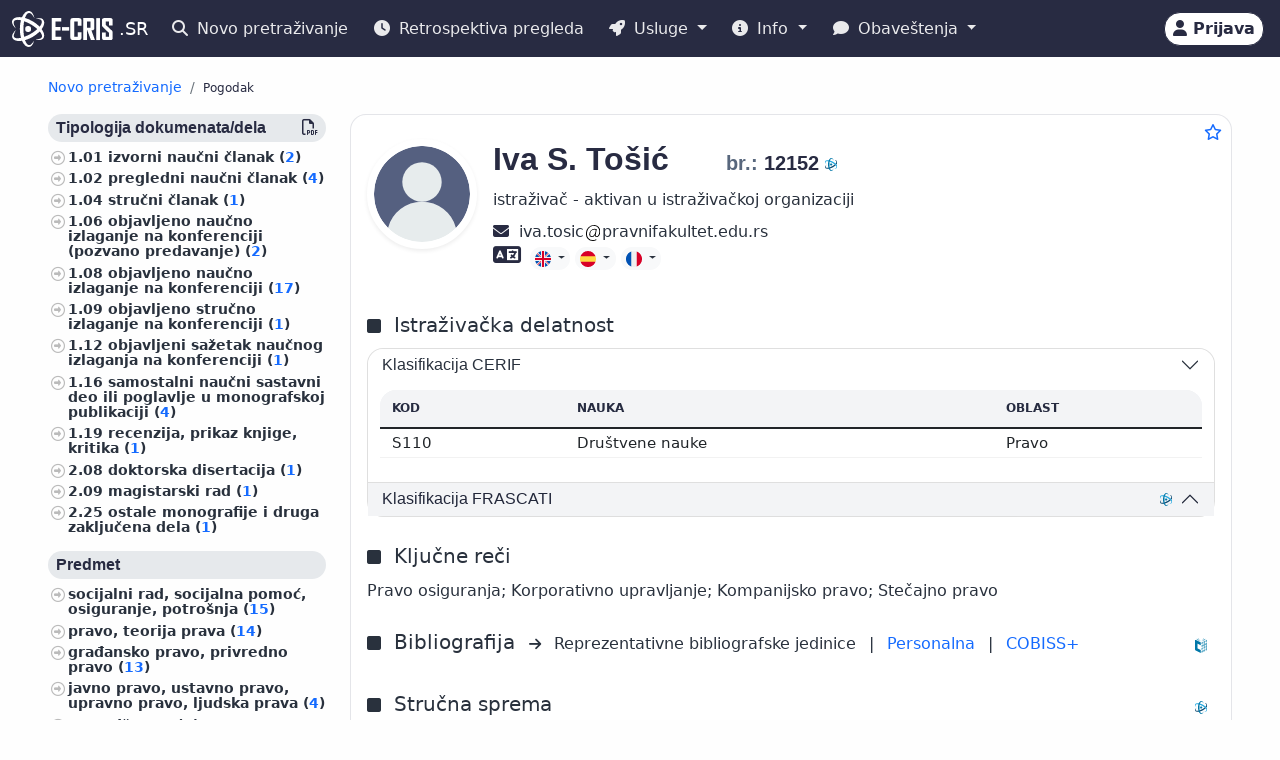

--- FILE ---
content_type: text/html;charset=UTF-8
request_url: https://cris.cobiss.net/ecris/sr/sr_latn/researcher/12243
body_size: 13342
content:




<!DOCTYPE html>
<html lang="sr_latn" class="h-100 scroll-auto">
<head>
  <meta charset="UTF-8"/>
  <meta name="viewport" content="width=device-width, initial-scale=1, shrink-to-fit=no"/>

  <!-- redirect for browsers without JS -->
  
  <noscript>
    <meta http-equiv="refresh" content="0;url=/ecris/sr/sr_latn/unsupported" />
  </noscript>
  <script nomodule>location='/ecris/sr/sr_latn/unsupported'</script>

  <!-- theme / build info -->
  <meta name="theme-color" content="#282b42" />
  <meta name="apple-mobile-web-app-status-bar-style" content="#282b42" />
  <meta name="ecris" content="5.4-SNAPSHOT 30.01.2026 13:26" />

  <!-- absolute paths for static assets -->
  <base href="https://cris.cobiss.net/ecris/" />

  <!-- page title -->
  <title>
    
      
      
        CRIS
      
    
  </title>

  

<!-- CSS files -->
<!-- Favicon -->
<link rel="shortcut icon" href="assets/img/favicon/favicon.ico" type="image/x-icon" />
<link rel="apple-touch-icon" href="assets/img/favicon/apple-touch-icon.png" />
<link rel="apple-touch-icon" sizes="57x57" href="assets/img/favicon/apple-touch-icon-57x57.png" />
<link rel="apple-touch-icon" sizes="72x72" href="assets/img/favicon/apple-touch-icon-72x72.png" />
<link rel="apple-touch-icon" sizes="76x76" href="assets/img/favicon/apple-touch-icon-76x76.png" />
<link rel="apple-touch-icon" sizes="114x114" href="assets/img/favicon/apple-touch-icon-114x114.png" />
<link rel="apple-touch-icon" sizes="120x120" href="assets/img/favicon/apple-touch-icon-120x120.png" />
<link rel="apple-touch-icon" sizes="144x144" href="assets/img/favicon/apple-touch-icon-144x144.png" />
<link rel="apple-touch-icon" sizes="152x152" href="assets/img/favicon/apple-touch-icon-152x152.png" />
<link rel="apple-touch-icon" sizes="180x180" href="assets/img/favicon/apple-touch-icon-180x180.png" />

<!-- Fontawesome -->
<link rel="stylesheet" href="assets/vendor/fontawesome-free-6.6.0-web/css/all.min.css" />

<!-- Bootstrap CSS -->
<link href="assets/vendor/bootstrap-5.1.3-dist/css/bootstrap.min.css" rel="stylesheet" />

<!-- Color CSS -->
<link type="text/css" href="assets/css/colorDefinitions.css" rel="stylesheet" />
<link type="text/css" href="assets/css/bootstrapOverrideIzum.css" rel="stylesheet" />
<link type="text/css" href="assets/css/cris.css" rel="stylesheet" />

<!-- Chartist -->
<link type="text/css" href="assets/vendor/chartist/chartist.css" rel="stylesheet" />
<link type="text/css" href="assets/vendor/chartist/legend-plugin.css" rel="stylesheet" />
<link type="text/css" href="assets/css/chartistOverRide.css" rel="stylesheet" />

<!-- Responsive Tables -->
<link type="text/css" href="assets/css/responsiveTables.css" rel="stylesheet" />

<!-- JS Global Variables -->
<script src="assets/js/global-variables.js" type="module"></script>

<!-- Bootstrap JS -->
<script src="assets/vendor/bootstrap-5.1.3-dist/js/bootstrap.bundle.min.js" defer="defer"></script>

<!-- Chartist JS -->
<script src="assets/vendor/chartist/chartist.js" defer="defer"></script>

<!-- HTMX -->
<script src="assets/vendor/htmx/htmx.js"
        integrity="sha384-QFjmbokDn2DjBjq+fM+8LUIVrAgqcNW2s0PjAxHETgRn9l4fvX31ZxDxvwQnyMOX"
        crossorigin="anonymous"></script>
  <script type="module"
          src="/ecris/assets/js/bundle-basic.js?5.3">
  </script>

  <!-- extra <head> markup comes from the page that includes this file -->
  
    
    
    
    
    
    
    
    
    
    
  
</head>

<body class="d-flex flex-column h-100">












<div class="d-none" id="globalVariables">
    <ul class="appData">
        <li class="system">sr</li>
        <li class="language">sr_latn</li>
        <li class="version">5.3</li>
        <li class="url">sr/sr_latn</li>
        <li class="publishDate">1.12.2025</li>
        <li class="startAction">details</li>
        <li class="startMode">researcher</li>
        <li class="classificationFormat">cerif</li>
        <li class="tenderUrl">https://cris.cobiss.net/tenders/</li>
        <li class="startQuery"></li>
        <li class="queryMaxLength">5628</li>
        <li class="searchTitle">CRIS</li>

        
            <li class="count">
                <ul>
                    <li data-formated="26,745" class="researcher">26745</li>
                    <li data-formated="3,483" class="project">
                            3483
                    </li>
                    <li data-formated="786" class="projects">786</li>
                    <li data-formated="0" class="programs">0</li>
                    <li data-formated="332" class="organization">332</li>
                    <li data-formated="1,222" class="group">1222</li>
                    <li data-formated="1" class="equipment">1</li>
                </ul>
            </li>

            <ul class="translations">
                <li class="researcher">Istraživači</li>
                <li class="project">Projekti</li>
                <li class="organization">Organizacije</li>
                <li class="group">Odeljenja</li>
                <li class="equipment">Oprema</li>
                <li class="publication">Publikacije</li>
            </ul>

            <span class="urlTokenResponse"></span>
            <span class="serverTime">1769823087</span>
        
    </ul>
</div>

<template id="unexpectedError">
    <div class="alert alert-danger" role="alert">
        <i class="fas fa-exclamation-triangle" aria-hidden="true"></i>
        Došlo je do neočekivane greške.
    </div>
</template>

<template id="tokenTimeoutError">
    <div class="alert alert-warning" role="alert">
        <i class="fas fa-clock" aria-hidden="true"></i>
        Vaša sesija više ne važi. Ako želite da nastavite s radom u autorizovanom načinu rada, prijavite se ponovo.
    </div>
</template>




<!-- Should I show the Sign-in buttons? -->


<header>
    <c-topmeni-init>
        <nav class="navbar navbar-expand-lg navbar-dark navbar-theme-primary fixed-top py-1 py-sm-2"
             aria-label="cris menu">

            <div class="container-fluid">

                <!-- ââââââââââââââââââââââ LOGO ââââââââââââââââââââââ -->
                <a class="navbar-brand" href="sr/sr_latn" aria-label="cris - Home">
                    <img src="assets/img/brand/sr/cris-logo-inverse.svg"
                         style="height:36px" alt="cris logo">
                </a>

                <!-- environment label (only for SI deployments) -->
                
                
                    <span id="navbar-system">.SR</span>
                

                <!-- ââââââââââââââââââââââ MAIN NAVBAR ââââââââââââââââââââââ -->
                <div class="collapse navbar-collapse" id="cris-menu">

                    <ul class="navbar-nav me-auto mb-2 mb-sm-0">

                        <!-- New search -->
                        <li class="nav-item">
                            <c-new-search-link>
                                <a class="nav-link" id="new-search" href="sr/sr_latn">
                                    <i class="fas fa-search me-1" aria-hidden="true"></i>
                                    Novo pretraživanje
                                </a>
                            </c-new-search-link>
                        </li>

                        <!-- History (opens an off-canvas) -->
                        <li class="nav-item">
                            <a class="nav-link" id="history">
                                <i class="fas fa-clock me-1" aria-hidden="true"></i>
                                <c-responsive-class>
                                    Retrospektiva pregleda
                                </c-responsive-class>
                            </a>
                        </li>

                        <!-- â¼ SERVICES ------------------------------------------------- -->
                        <li class="nav-item dropdown">
                            <a class="nav-link dropdown-toggle" href="#"
                               id="sicris-menu-services-dropdown"
                               data-bs-toggle="dropdown" aria-expanded="false">
                                <i class="fas fa-rocket me-1" aria-hidden="true"></i>
                                Usluge
                            </a>

                            <ul class="dropdown-menu" aria-labelledby="sicris-menu-services-dropdown">

                                <!-- habilitation service (only in Slovene) -->
                                

                                <!-- researcher & organisation registrations -->
                                
                                    <li>
                                        <a class="dropdown-item" id="rsr-registration" href="#">
                                                Registracija istraživača
                                        </a>
                                    </li>
                                
                                
                                    <li>
                                        <a class="dropdown-item" id="org-registration" href="#">
                                                Registracija organizacije
                                        </a>
                                    </li>
                                

                                <!-- virtual-group evaluation & TOP lists (Slovene only) -->
                                

                                <!-- Publications search (always visible) -->
                                <li>
                                    <a class="dropdown-item" href="sr/sr_latn/biblio">
                                        Publikacije
                                    </a>
                                </li>

                                <!-- ARIS TopWorks & doc-lists (Slovene only) -->
                                
                            </ul>
                        </li>

                        <!-- â¼ INFO ----------------------------------------------------- -->
                        <li class="nav-item dropdown">
                            <a class="nav-link dropdown-toggle" href="#"
                               id="sicris-menu-info-dropdown" data-bs-toggle="dropdown"
                               aria-expanded="false">
                                <i class="fas fa-info-circle me-1" aria-hidden="true"></i>
                                Info
                            </a>

                            <ul class="dropdown-menu" aria-labelledby="sicris-menu-info-dropdown">
                                <li>
                                    <a class="dropdown-item" href="sr/sr_latn/intro">
                                        Prezentacija
                                    </a>
                                </li>

                                

                                
                            </ul>
                        </li>

                        <!-- â¼ NOTIFICATIONS ------------------------------------------- -->
                        <li class="nav-item dropdown">
                            <a class="nav-link dropdown-toggle" href="#"
                               id="sicris-menu-news-dropdown"
                               data-bs-toggle="dropdown" aria-expanded="false">
                                <i class="fas fa-comment me-1" aria-hidden="true"></i>
                                Obaveštenja
                            </a>

                            <ul class="dropdown-menu" aria-labelledby="sicris-menu-news-dropdown">
                                <li>
                                    <a class="dropdown-item" href="sr/sr_latn/news">
                                        Novosti i obaveštenja
                                    </a>
                                </li>

                                <!-- FAQ (selected languages only) -->
                                
                                    <li>
                                        <a class="dropdown-item" href="sr/sr_latn/faq">
                                                Često postavljena pitanja (FAQ)
                                        </a>
                                    </li>
                                

                                <!-- REST docs (all non-EN) -->
                                
                                    <li>
                                        <a class="dropdown-item" href="sr/sr_latn/rest">
                                                REST API
                                        </a>
                                    </li>
                                

                                <!-- evaluation-chat custom element -->
                                <li><evaluation-chat-news></evaluation-chat-news></li>
                            </ul>
                        </li>
                    </ul>
                </div><!-- /.navbar-collapse -->


                <!-- âââââââââââââââââââ SIGN-IN / AVATAR BLOCK âââââââââââââââââââ -->
                <div class="
                            sign-in-buttons d-flex flex-fill flex-lg-grow-0
                            justify-content-end me-1 order-lg-last">

                    <!-- â¼ avatar dropdown (hidden until user data arrives via JS) -->
                    <div id="signed-in-btn" class="dropdown d-none">
                        <a href="#"
                           class="text-decoration-none dropdown-toggle btn btn-secondary text-dark
                                  animate-up-2 ms-3 p-0 pe-2"
                           id="dropdownUser2" data-bs-toggle="dropdown"
                           title="user avatar" aria-expanded="false">
                            <img src="assets/img/user.svg" alt="user avatar"
                                 width="32" height="32"
                                 class="rounded-circle avatar-js">
                            <span class="d-none d-sm-inline-block d-lg-none d-xl-inline-block ms-1"></span>
                        </a>

                        <ul class="dropdown-menu right text-small shadow"
                            aria-labelledby="dropdownUser2">

                            <!-- profile visit / edit -->
                            <li>
                                <c-details-link>
                                    <a class="dropdown-item visit-js" href="javascript:void(0)">
                                        <i class="fas fa-user me-1" aria-hidden="true"></i>
                                        Pogledaj moj profil
                                    </a>
                                </c-details-link>
                            </li>
                            <li>
                                <a class="dropdown-item edit-js" href="javascript:void(0)">
                                    <i class="fas fa-pencil-alt me-1" aria-hidden="true"></i>
                                    Uredi moj profil
                                </a>
                            </li>

                            <!-- organisation profile visit / edit -->
                            <li>
                                <c-details-link>
                                    <a class="dropdown-item visit-org-js" href="javascript:void(0)">
                                        <i class="fas fa-landmark me-1" aria-hidden="true"></i>
                                        Pregled organizacije
                                    </a>
                                </c-details-link>
                            </li>
                            <li>
                                <a class="dropdown-item edit-org-js" href="javascript:void(0)">
                                    <i class="fas fa-pencil-alt me-1" aria-hidden="true"></i>
                                    Uređivanje organizacije
                                </a>
                            </li>

                            <!-- change password -->
                            <li>
                                <a class="dropdown-item pwd-change-js" href="javascript:void(0)">
                                    <i class="fas fa-lock me-1" aria-hidden="true"></i>
                                    Promena šifre
                                </a>
                            </li>

                            <!-- Library-request service (if enabled) -->
                            

                            <!-- add-new entity buttons (initially hidden; shown by JS) -->
                            <li><a class="dropdown-item d-none rsr-add-js"
                                   data-text="Da li ste sigurni da želite da kreirate novog istraživača?"
                                   href="javascript:void(0)">
                                <i class="fas fa-plus" aria-hidden="true"></i>
                                <i class="fas fa-atom me-1" aria-hidden="true"></i>
                                Dodaj novog istraživača
                            </a></li>

                            <li><a class="dropdown-item d-none prj-add-js"
                                   data-text="Da li ste sigurni da želite da kreirate nov projekat?"
                                   href="javascript:void(0)">
                                <i class="fas fa-plus" aria-hidden="true"></i>
                                <i class="fas fa-lightbulb me-1" aria-hidden="true"></i>
                                Dodaj novi projekt
                            </a></li>

                            <li><a class="dropdown-item d-none org-add-js"
                                   data-text="Da li ste sigurni da želite da kreirate novu organizaciju?"
                                   href="javascript:void(0)">
                                <i class="fas fa-plus" aria-hidden="true"></i>
                                <i class="fas fa-landmark me-1" aria-hidden="true"></i>
                                Dodaj novu organizaciju
                            </a></li>

                            <li><a class="dropdown-item d-none grp-add-js"
                                   data-text="Da li ste sigurni da želite da kreirate novu grupu?"
                                   href="javascript:void(0)">
                                <i class="fas fa-plus" aria-hidden="true"></i>
                                <i class="fas fa-users me-1" aria-hidden="true"></i>
                                Dodaj novo odeljenje
                            </a></li>

                            <!-- logout -->
                            <li>
                                <a class="dropdown-item logout-js" href="javascript:void(0)">
                                    <i class="fas fa-sign-out-alt me-1" aria-hidden="true"></i>
                                    Odjava
                                </a>
                            </li>
                        </ul>
                    </div><!-- /#signed-in-btn -->

                    <!-- Sign-in button (shown before login) -->
                    <a class="btn btn-secondary text-dark animate-up-2 ms-3 py-1 px-2 d-none"
                       id="sign-in-btn" href="javascript:void(0)">
                        <i class="fas fa-user" aria-hidden="true"></i>
                        <span class="d-none d-sm-inline-block">
                            Prijava
                        </span>
                    </a>
                </div><!-- /.sign-in-buttons -->


                <!-- mobile hamburger toggle -->
                <button class="navbar-toggler ms-1" type="button"
                        data-bs-toggle="collapse" data-bs-target="#cris-menu"
                        aria-controls="cris-menu" aria-expanded="false"
                        aria-label="Toggle navigation">
                    <span class="navbar-toggler-icon"></span>
                </button>

            </div><!-- /.container-fluid -->
        </nav>
    </c-topmeni-init>
</header>








    
       <c-toggle-view>
           <div id="search-div" class="container-fluid my-md-4 px-lg-4 px-xl-5 d-none">
               
               
           </div>

           <div id="details-div" class="container-fluid md-4 px-lg-4 px-xl-5 ">
               <c-details-init>
    <br/>
    <div class="pt-5 pb-1 row">
        <div class="col">
            <ul class="breadcrumb fw-bold my-1">

                <!-- ânew searchâ -->
                <li class="breadcrumb-item text-muted small">
                    <a id="backto-new-search" href="javascript:void(null)"
                       class="text-hover-primary">
                        Novo pretraživanje
                    </a>
                </li>

                <!-- âresultsâ (initially hidden) -->
                <li class="breadcrumb-item text-muted small d-none">
                    <c-back-to-results-init>
                        <a id="backto-results" href="javascript:void(null)"
                           class="text-hover-primary">
                            Rezultati
                            <small>
                                (<i id="results-type-icon" class="fas fa-atom"
                                    aria-hidden="true"></i>
                                <span id="backto-results-type"></span>)
                            </small>
                        </a>
                    </c-back-to-results-init>
                </li>

                <!-- âdetail resultsâ -->
                <li class="breadcrumb-item text-dark small">
                    <small>Pogodak</small>
                    <span id="data-from-results" class="d-none">
          <span id="curr-result-num" class="small"></span>
          od
          <span id="all-results-num" class="small"></span>
        </span>
                </li>

                <!-- next / prev buttons -->
                <li class="text-muted small ms-2 d-none next-prev-js">
                    <button class="nextPrevButtons ps-1 pe-2" id="details-prev"
                            aria-label="previous">
                        <i class="fas fa-caret-left fs-4"></i>
                    </button>
                    <button class="nextPrevButtons ps-1 pe-2" id="details-next"
                            aria-label="next">
                        <i class="fas fa-caret-right fs-4"></i>
                    </button>
                    <div id="details-slides-loader"
                         class="spinner-border text-secondary" role="status">
          <span class="visually-hidden">
              Učitavanje...
          </span>
                    </div>
                </li>
            </ul>
        </div>
    </div>

    <!-- ===== LOADERS + DETAILS HOLDER ===== -->
    <div id="details-holder-loader" class="spinner-border text-secondary d-none" role="status">
        <span class="visually-hidden">
          Učitavanje...
        </span>
    </div>

    <div id="details-holder" class="pt-2">
        
            
                
                
                
                
                
                    


<c-details-researcher-init id="12243">
    <div class="row">

        <!-- left sidebar -->
        <div class="col-12 col-lg-3 col-md-4">
            <c-sidebar-position-init shrink-on="1">

                <template class="title-js">
                    <i class="fas fa-book me-2" aria-hidden="true"></i>
                    Publikacije istraživača
                </template>

                <div class="side-bar-position collapse sticky-md-top">
                    <aside>
                         <div class="aside-async-js"></div>
                    </aside>
                </div>

            </c-sidebar-position-init>
        </div>

        <!-- main content -->
        <div class="col-12 col-lg-9 col-md-8 asMain">
           











<div class="card mb-5 w-100">
    <div style="position:absolute;top:0.5rem;right:0.5rem">
        <button class="btn btn-icon-only star star-js" aria-label="Dodaj u omiljene">
            <i class="far fa-star" style="color:var(--link-color,#156BFF)" title="Dodaj u omiljene"></i>
        </button>
    </div>

    <div class="card-body pt-4 pb-0">
        <!-- =================== BASIC INFO =================== -->
        <div class="d-flex flex-wrap mb-3">
            <div class="me-3">
                <img class="img-avatar position-relative rounded-circle shadow-sm d-inline-block flex-shrink-0"
                     src="https://cris.cobiss.net/ecris/sr/sr_latn/common/avatar/12243"
                     alt="Iva S. Tošić" width="110" />
            </div>

            <!-- begin::Podatki raziskovalca-->
            <div class="d-flex flex-column flex-grow-1">
                <h1 class="fs-2 me-1">
                    
                        
                        
                        
                            <span class="text-muted fs-4 title-js">
                                
                            </span>
                            <span class="name-js">
                                Iva S.
                            </span>
                            <span class="last-name-js">
                                Tošić
                            </span>
                        
                    

                    <span class="text-muted fs-4 title-js">
                        
                    </span>

                    <br class="d-sm-none" />

                    <span class="fw-bold fs-5 ms-sm-5" style="white-space:nowrap;">

                    <span class="text-muted">
                        br.:
                    </span>

                    <span class="mst-id-js">
                        12152
                    </span>

                    <img src="assets/img/source-E-CRIS.svg"
                         alt="izvor: E-CRIS"
                         title="izvor: E-CRIS"
                         class="data-source-13 me-2" />
                  </span>
                </h1>

                <!-- status & ORCID -->
                <div class="fs-6 mb-2 pe-2">
                    <div>istraživač - aktivan u istraživačkoj organizaciji</div>
                    
                </div>

                <!-- begin::Kontaktni podatki-->
                <div>
                    

                    

                    
                        <span aria-label="iva.tosic@pravnifakultet.edu.rs">
                            <i class="fas fa-envelope fs-6 text-dark" title="E-pošta" aria-hidden="true"></i>&nbsp;
                            iva.tosic<img src="assets/img/email-sign-text.svg" style="height:1em;width:auto;padding-left:0.1em;padding-right:0.1em" alt="at sign" />pravnifakultet.edu.rs
                        </span>
                        <br/>
                    

                    
                </div>
                <!-- end::Kontaktni podatki-->

                <!-- begin::Znanje tujih jezikov-->
                <div>
                    <!-- ============= LANG SKILLS ============= -->
                    
                        <div class="align-middle">
                            <i class="fas fa-language me-1 text-dark"
                               title="Znanje stranih jezika"
                               style="font-size:1.4rem" aria-hidden="true"></i>
                            <span class="visually-hidden">Znanje stranih jezika</span>

                            
                                <div class="btn-group">
                                    <button type="button" class="btn btn-light btn-xs dropdown-toggle" data-bs-toggle="dropdown" aria-expanded="true">
                                        <img src="assets/img/flags/language/ENG.svg" style="height:16px;width:auto" alt="ENG"/>
                                    </button>
                                    <ul class="dropdown-menu" style="width:230px">
                                        <li class="border-bottom pb-2">
                                            <span class="fs--1 ps-3"><strong>Engleski</strong></span>
                                        </li>
                                        <li class="text-left fs--2"><strong style="margin-left:1rem">
                                                Čitanje:</strong> Tečno</li>
                                        <li class="text-left fs--2"><strong style="margin-left:1rem">
                                                Pisanje:</strong> Tečno</li>
                                        <li class="text-left fs--2"><strong style="margin-left:1rem">
                                                Govor:</strong> Tečno</li>
                                    </ul>
                                </div>
                            
                                <div class="btn-group">
                                    <button type="button" class="btn btn-light btn-xs dropdown-toggle" data-bs-toggle="dropdown" aria-expanded="true">
                                        <img src="assets/img/flags/language/SPA.svg" style="height:16px;width:auto" alt="SPA"/>
                                    </button>
                                    <ul class="dropdown-menu" style="width:230px">
                                        <li class="border-bottom pb-2">
                                            <span class="fs--1 ps-3"><strong>Španski</strong></span>
                                        </li>
                                        <li class="text-left fs--2"><strong style="margin-left:1rem">
                                                Čitanje:</strong> Funkcionalno</li>
                                        <li class="text-left fs--2"><strong style="margin-left:1rem">
                                                Pisanje:</strong> Funkcionalno</li>
                                        <li class="text-left fs--2"><strong style="margin-left:1rem">
                                                Govor:</strong> Funkcionalno</li>
                                    </ul>
                                </div>
                            
                                <div class="btn-group">
                                    <button type="button" class="btn btn-light btn-xs dropdown-toggle" data-bs-toggle="dropdown" aria-expanded="true">
                                        <img src="assets/img/flags/language/FRE.svg" style="height:16px;width:auto" alt="FRE"/>
                                    </button>
                                    <ul class="dropdown-menu" style="width:230px">
                                        <li class="border-bottom pb-2">
                                            <span class="fs--1 ps-3"><strong>Francuski</strong></span>
                                        </li>
                                        <li class="text-left fs--2"><strong style="margin-left:1rem">
                                                Čitanje:</strong> Osnovno</li>
                                        <li class="text-left fs--2"><strong style="margin-left:1rem">
                                                Pisanje:</strong> Osnovno</li>
                                        <li class="text-left fs--2"><strong style="margin-left:1rem">
                                                Govor:</strong> Osnovno</li>
                                    </ul>
                                </div>
                            
                        </div>
                    
                </div>
            </div>

            <!-- EDIT BUTTON -->
            <div class="align-self-start mt-1">
                <a class="btn btn-primary btn-sm d-none edit-profile-js"
                   href="https://cris.cobiss.net/ecris/sr/sr_latn/update/researcher/12243">
                    <i class="fas fa-pencil-alt me-1" aria-hidden="true"></i>
                    Uredi
                </a>
            </div>
        </div>

        <!-- ========== CLASSIFICATIONS ========== -->
        
            
                
                    




<!-- title row (only if at least one classification exists) -->

    <div class="d-flex pt-4 pb-2">
        <div class="flex-grow-1">
            <i class="fas fa-square me-2" aria-hidden="true"></i>
            <span class="fs-5 me-2">
                    Istraživačka delatnost
            </span>
        </div>
    </div>


<div class="row">
    <div class="col-12">
        <div class="accordion" id="accordionClassification">

            <!-- CERIF block -->
            
                <div class="accordion-item">
                    <h3 class="accordion-header" id="headingClassificationCerif">
                        <button class="accordion-button collapsed"
                                type="button"
                                data-bs-toggle="collapse"
                                data-bs-target="#collapseClassificationCerif"
                                aria-expanded="false"
                                aria-controls="collapseClassificationCerif">
                            <div class="flex-grow-1" id="rsr-class-cerif">
                                    Klasifikacija CERIF
                            </div>
                        </button>
                    </h3>

                    <div id="collapseClassificationCerif"
                         class="accordion-collapse collapse show"
                         aria-labelledby="headingClassificationCerif"
                         data-bs-parent="#accordionClassification">
                        <div class="accordion-body">
                            <table class="table card-table-620 w-100 lh-110 fs--1"
                                   aria-labelledby="rsr-class-cerif">
                                <thead class="thead-light">
                                <tr>
                                    <th scope="col">Kod</th>
                                    <th scope="col">Nauka</th>
                                    <th scope="col">Oblast</th>
                                </tr>
                                </thead>
                                <tbody>
                                
                                    <tr>
                                        <td data-label="Kod">
                                                S110&nbsp;
                                        </td>
                                        <td data-label="Nauka">
                                                Društvene nauke&nbsp;
                                        </td>
                                        <td data-label="Oblast">
                                                Pravo&nbsp;
                                        </td>
                                    </tr>
                                
                                </tbody>
                            </table>
                        </div>
                    </div>
                </div>
            
            <!-- /CERIF block -->

            <!-- ARRS-Frascati block -->
            
                <div class="accordion-item">
                    <h3 class="accordion-header" id="headingClassificationSra">
                        <button class="accordion-button"
                                type="button"
                                data-bs-toggle="collapse"
                                data-bs-target="#collapseClassificationSra"
                                aria-expanded="true"
                                aria-controls="collapseClassificationSra">
                            <div class="flex-grow-1" id="rsr-sra">
                                    Klasifikacija FRASCATI
                            </div>
                            <div class="align-self-end">
                                <img src="assets/img/source-E-CRIS.svg"
                                     alt="izvor: E-CRIS"
                                     title="izvor: E-CRIS"
                                     class="data-source-13 me-2" />
                            </div>
                        </button>
                    </h3>

                    <div id="collapseClassificationSra"
                         class="accordion-collapse collapse"
                         aria-labelledby="headingClassificationSra"
                         data-bs-parent="#accordionClassification">
                        <div class="accordion-body fs-7">
                            <table class="table card-table-620 w-100 lh-110 fs--1">
                                <thead class="thead-light">
                                <tr>
                                    <th scope="col">Kod</th>
                                    <th scope="col">Nauka</th>
                                    <th scope="col">Oblast</th>
                                    <th scope="col">Podoblast</th>
                                </tr>
                                </thead>
                                <tbody>
                                
                                    <tr>
                                        <td data-label="Kod">
                                                5.05.00&nbsp;
                                        </td>
                                        <td data-label="Nauka">
                                                Društvene nauke&nbsp;
                                        </td>
                                        <td data-label="Oblast">
                                                Pravo&nbsp;
                                        </td>
                                        <td data-label="Podoblast">
                                                &nbsp;
                                        </td>
                                    </tr>
                                
                                </tbody>
                            </table>
                        </div>
                    </div>
                </div>
            
            <!-- /ARRS-Frascati block -->

        </div>
    </div>
</div>

                
            
            
        

        



    <div class="d-flex pt-4 pb-2">
        <div class="flex-grow-1">
            <i class="fas fa-square me-2" aria-hidden="true"></i>
            <span class="fs-5 me-2">
                    Ključne reči
            </span>
        </div>
    </div>

    <div class="pb-2">
            Pravo osiguranja; Korporativno upravljanje; Kompanijsko pravo; Stečajno pravo
    </div>


        



<div class="d-flex pt-3 pb-2 align-middle">

    <div class="flex-grow-1">
        <i class="fas fa-square me-2" aria-hidden="true"></i>
        <span class="fs-5 me-2">
            Bibliografija
        </span>
        <i class="fs--2 fas fa-arrow-right me-2" aria-hidden="true"></i>

        <!-- representative bibliography link (if exists) -->
        
            
            
                Reprezentativne bibliografske jedinice<span class="me-2"></span>
            
        

        <span class="me-2">|</span>

        <!-- personal bibliography -->
        <a  class="me-2"
            href="https://bib.cobiss.net/biblioweb/biblio/sr/scr/cris/12152"
            target="_blank" rel="noopener">
            Personalna
        </a>

        <span class="me-2">|</span>

        <!-- COBISS+ search -->
        <a  href="https://plus-legacy.cobiss.net/cobiss/sr/sr_latn/bib/search?db=cobib&amp;c=as=12152"
            target="_blank" rel="noopener">
            COBISS+
        </a>
    </div>

    <!-- data-source icons -->
    <div class="align-self-end">
        <img src="assets/img/source-COBISS.svg"
             class="data-source-15 me-2"
             alt="izvor: COBISS"
             title="izvor: COBISS">
    </div>

    

</div>


        

        





        

        
            



<!-- show block only if education list exists and user may view it -->


    <!-- title row -->
    <div class="d-flex pt-4 pb-2">
        <div class="flex-grow-1">
            <i class="fas fa-square me-2" aria-hidden="true"></i>
            <span class="fs-5 me-2" id="rsr-educ">
                    Stručna sprema
            </span>
        </div>
        <div class="align-self-end">
            <img src="assets/img/source-E-CRIS.svg"
                 class="data-source-13 me-2"
                 alt="izvor: E-CRIS"
                 title="izvor: E-CRIS">
        </div>
    </div>

    <!-- table -->
    <div class="pb-2 mb-0 rounded-top">
        <table class="table card-table-855 w-100 lh-110 fs--1"
               aria-labelledby="rsr-educ">
            <thead class="thead-light">
            <tr>
                <th scope="col">Stepen stručne spreme</th>
                <th scope="col">Stručno zvanje</th>
                <th scope="col">Smer studija</th>
                <th scope="col">Fakultet</th>
                <th scope="col">Godina</th>
            </tr>
            </thead>

            <tbody>
            
                <tr>
                    <!-- level -->
                    <td data-label="Stepen stručne spreme">
                            Master akademske studije (2. bolonjski stepen)&nbsp;
                    </td>

                    <!-- degree -->
                    <td data-label="Stručno zvanje">
                            Master pravnik&nbsp;
                    </td>

                    <!-- field -->
                    <td data-label="Smer studija">
                            Poslovno pravo&nbsp;
                    </td>

                    <!-- institution -->
                    <td data-label="Fakultet">
                        
                            <img src="assets/img/flags/country/RS.svg"
                                 style="height:16px;width:auto"
                                 alt="RS"
                                 title="Srbija">
                        
                        Univerzitet u Beogradu,&nbsp;Pravni fakultet
                    </td>

                    <!-- year -->
                    <td data-label="Godina">
                            2016&nbsp;
                    </td>
                </tr>
            
            </tbody>
        </table>
    </div>


        

        

<div class="d-flex pt-4 pb-2">
    <div class="flex-grow-1">

        <i class="fas fa-square me-2" aria-hidden="true"></i>

        <span class="fs-5 me-2">
      Doktorske disertacije i drugi završni radovi

            <!-- toggle button -->
      <a class="dissertations-btn-js fs--2" href="javascript:void(0)">
        Prikaži
        <i class="fas fa-table" aria-hidden="true"></i>
      </a>
    </span>

        <!-- hidden async container -->
        <div class="d-none dissertations-content-js">
            <div class="spinner-border text-secondary m-3" role="status"></div>
            Dobijanje rezultata je u toku
        </div>

    </div>

    <!-- data-source icon -->
    <div class="align-self-end">
        <img src="assets/img/source-COBISS.svg"
             class="data-source-15 me-2"
             alt="izvor: COBISS"
             title="izvor: COBISS">
    </div>
</div>


        
            






    <div class="d-flex pt-4 pb-2">
        <div class="flex-grow-1">
            <i class="fas fa-square me-2" aria-hidden="true"></i><span
                class="fs-5 me-2" id="rsr-employ">Zaposlenja</span>
        </div>
        <div class="align-self-end">
            <img src="assets/img/source-E-CRIS.svg"
                alt="izvor: E-CRIS"
                title="izvor: E-CRIS"
                class="data-source-13 me-2" />
        </div>
    </div>

<div class="pb-2 rounded-top">
    
        <table class="table card-table-1024 w-100 lh-110 fs--1"
            aria-labelledby="rsr-employ">
            <thead class="thead-light">
                <tr>
                    <th scope="col">Vrsta zaposlenja</th>
                    <th scope="col">Istraž. org.</th>
                    <th scope="col">Istraž. grupa</th>
                    
                        <th scope="col">Datum zaposlenja</th>
                        <th scope="col">Radno mesto</th>
                        
                    
                    
                        <th scope="col">Zvanje</th>
                    
                </tr>
            </thead>

            <tbody>
                
                    <tr>
                        <td data-label="Vrsta zaposlenja">Stalni radni odnos
                            (100%, RD:0%)&nbsp;
                        </td>
                        <td data-label="Istraž. org."><c-details-link>
                            <a href="https://cris.cobiss.net/ecris/sr/sr_latn/organization/533">Univerzitet Union, Pravni fakultet</a></c-details-link>&nbsp;</td>
                        <td data-label="Istraž. grupa">
                                                            
                                <c-details-link>
                                    <a href="https://cris.cobiss.net/ecris/sr/sr_latn/group/534">Istraživačko odeljenje</a></c-details-link>&nbsp;
                            
                            
                        </td>
                            
                            <td data-label="Datum zaposlenja">1.12.2023&nbsp;</td>
                            <td data-label="Radno mesto">Docent&nbsp;</td>
                            
                            
                        
                            <td data-label="Zvanje">Docent&nbsp;</td>
                        
                    </tr>
                
            </tbody>
        </table>
    
</div>

        

        
            






<div class="pb-2 rounded-top">
    

        <details>
            <summary class="summaryTitle fs-5 mt-xs-1 mt-sm-5 mt-md-4 me-2">
                    Prethodna zaposlenja
                <span class="fs--1">
          (1)
        </span>
            </summary>

            <table class="table card-table-1024 w-100 lh-110 fs--1"
                   aria-labelledby="rsr-employ">
                <thead class="thead-light">
                <tr>
                    <th scope="col">
                            Vrsta zaposlenja
                    </th>
                    <th scope="col">
                            Istraž. org.
                    </th>
                    <th scope="col">
                            Istraž. grupa
                    </th>

                    
                        <th scope="col">
                                Datum zaposlenja
                        </th>
                        <th scope="col">
                                Datum završetka
                        </th>
                        <th scope="col">
                                Radno mesto
                        </th>
                        <th scope="col">
                                Zvanje
                        </th>
                    
                </tr>
                </thead>

                <tbody>
                
                    <tr>
                        <!-- employ-type + load -->
                        <td data-label="Vrsta zaposlenja">
                                Stalni radni odnos
                            (100.0%
                            
                                , RD:0.0%
                            )
                        </td>

                        <!-- organisation -->
                        <td data-label="Istraž. org.">
                            <c-details-link>
                            <a href="https://cris.cobiss.net/ecris/sr/sr_latn/organization/527">
                                    Institut za uporedno pravo
                            </a>
                            </c-details-link>
                        </td>

                        <!-- research group -->
                        <td data-label="Istraž. grupa">
                            
                                
                                    <c-details-link>
                                    <a href="https://cris.cobiss.net/ecris/sr/sr_latn/group/528">
                                            Istraživačko odeljenje
                                    </a>
                                    </c-details-link>
                                
                                
                            
                        </td>

                        <!-- extra columns (only if permitted) -->
                        
                            <td data-label="Datum zaposlenja">
                                    1.2.2017
                            </td>
                            <td data-label="Datum završetka">
                                    28.11.2023
                            </td>
                            <td data-label="Radno mesto">
                                    Naučni saradnik
                            </td>
                            <td data-label="Zvanje">
                                    Naučni saradnik
                            </td>
                        
                    </tr>
                
                </tbody>
            </table>
        </details>

    
</div>

        

        


<!-- ============  ARRS / Projects â title bar  ============ -->

    <div class="d-flex pt-4 pb-2">
        <div class="flex-grow-1">
            <i class="fas fa-square me-2" aria-hidden="true"></i>

            
                
                
          <span class="fs-5 me-2" id="rsr-prj">
                  Istraživački projekti
          </span>
                
            
        </div>

        <div class="align-self-end">
            <img class="data-source-13 me-2"
                 src="assets/img/source-E-CRIS.svg"
                 alt="izvor: E-CRIS"
                 title="izvor: E-CRIS">
        </div>
    </div>


<!-- ============  Projects table  ============ -->

    <div class="pb-2 mb-0 rounded-top">
        <table class="table card-table-1024 w-100 lh-110 fs--1"
               aria-labelledby="rsr-prj">
            <thead class="thead-light">
            <tr>
                <th scope="col" class="text-center">
                        br.
                </th>
                <th scope="col">
                        Šifra
                </th>
                <th scope="col">
                        Naziv
                </th>
                <th scope="col">
                        Period
                </th>
                <th scope="col">
                        Rukovodilac
                </th>
                <th scope="col" class="text-end">
            <span class="visually-hidden">
                    Br. publikacija
            </span>
                    <i class="fas fa-book fs-6"
                       aria-hidden="true"
                       title="Br. publikacija"></i>
                </th>
            </tr>
            </thead>

            <tbody>
                
                    <tr>
                        <!-- index -->
                        <td class="text-center"
                            data-label="#">
                                1.
                        </td>

                        <!-- code -->
                        <td data-label="Šifra">
                                ON-179031&nbsp;
                        </td>

                        <!-- title + link -->
                        <td data-label="Naziv">
                            <c-details-link>
                            <a href="https://cris.cobiss.net/ecris/sr/sr_latn/project/746">
                                    Srpsko i evropsko pravo - upoređivanje i usaglašavanje
                            </a>
                            </c-details-link>&nbsp;
                        </td>

                        <!-- period -->
                        <td data-label="Period">
                                1.1.2011
                            -
                                31.12.2019&nbsp;
                        </td>

                        <!-- head researcher -->
                        <td data-label="Rukovodilac">
                            <c-details-link>
                            <a href="https://cris.cobiss.net/ecris/sr/sr_latn/researcher/9370">
                                    Nataša V. Mrvić Petrović
                            </a>
                            </c-details-link>&nbsp;
                        </td>

                        <!-- bibliography count -->
                        <td class="text-end"
                            data-label="Br. publikacija">
                                2,236&nbsp;
                        </td>
                    </tr>
                
            </tbody>
        </table>
    </div>


        


<!-- =================  ARRS PROGRAMS â header  ================= -->


<!-- =================  ARRS PROGRAMS â table  ================= -->


        

<!-- ===========  EU / International projects â header  =========== -->


<!-- ===========  EU / International projects â table  =========== -->


        




        

    </div>
</div>

        </div>

    </div>
</c-details-researcher-init>

                
            
        
    </div>
</c-details-init>

           </div>
       </c-toggle-view>
    

     

     

     

     

    

    

    

    

    

    

 





<c-signin-modal-init>
  <div class="modal fade" tabindex="-1" aria-modal="true" role="dialog"
       aria-labelledby="signInModalTitle" aria-hidden="true">
    <div class="modal-dialog">
      <div class="modal-content">
        <div class="modal-header">
          <h3 class="mb-0" id="signInModalTitle">Prijava lozinkom </h3>
          <button type="button" class="btn-close" data-bs-dismiss="modal"
                  aria-label="Close"></button>
        </div>
        <div class="modal-body">
          <form action="#" class="mt-4">
            <div class="form-group mb-4">
              <label id="labelUsername">E-mail ili šifra istraživača</label>
              <div class="input-group">
                <span class="input-group-text" id="basic-addon1">
                  <span class="fas fa-user"></span>
                </span>
                <input type="text" class="form-control" id="username"
                       aria-labelledby="labelUsername" autofocus required />
              </div>
            </div>
            <div class="form-group mb-4">
              <label for="password" id="labelPassword">Lozinka</label>
              <div class="input-group">
                <span class="input-group-text" id="basic-addon2">
                  <span class="fas fa-unlock-alt"></span>
                </span>
                <input type="password" class="form-control" id="password"
                       minlength="4" aria-labelledby="labelPassword" required />
              </div>
              
            </div>
            <div class="d-grid">
              <button type="submit" class="btn btn-primary">
                Prijava
              </button>
            </div>
          </form>
        </div>
              <div class="modal-footer d-block">
		<span class="fw-normal">
          Da li želite da se prijavite elektronskom poštom?
          <a href="javascript:void(null)" class="fw-bold link-to-email-only">Prijava e-adresom</a>.
        </span>
      </div>
      </div>
    </div>
  </div>
</c-signin-modal-init>


<c-set-pw-modal-init>
  <div class="modal fade" tabindex="-1" role="dialog" aria-modal="true"
       aria-labelledby="setPasswordModalTitle" aria-hidden="true">
    <div class="modal-dialog">
      <div class="modal-content">
        <div class="modal-header">
          <h3 class="mb-0" id="setPasswordModalTitle">Postavljanje lozinke</h3>
          <button type="button" class="btn-close" data-bs-dismiss="modal"
                  aria-label="Close"></button>
        </div>
        <div class="modal-body">
          <form>
            <div class="form-group mb-3">
              <label for="password-1" id="lab-password-1">Lozinka</label>
              <div class="input-group">
                <span class="input-group-text"><span class="fas fa-lock"></span></span>
                <input type="password" minlength="8" class="form-control"
                       id="password-1" aria-labelledby="lab-password-1"
                       autofocus="autofocus" required="required" />
              </div>
              <div class="form-text">Lozinka mora da sadrži barem 8 znaka</div>
            </div>

            <div class="form-group mb-3">
              <label for="password-2" id="lab-password-2">Potvrdi šifru</label>
              <div class="input-group">
                <span class="input-group-text"><span class="fas fa-lock"></span></span>
                <input type="password" minlength="8" class="form-control"
                       id="password-2" aria-labelledby="lab-password-2"
                       required="required" />
              </div>
              <div id="fb-password-2" class="form-text text-danger d-none">Lozinke se ne podudaraju</div>
            </div>

            <div class="d-grid mb-3">
              <button type="submit" class="btn btn-primary">
                Pošalji zahtev
                <div class="spinner-border spinner-border-sm text-secondary d-none"
                     role="status">
                  <span class="visually-hidden">U toku</span>
                </div>
              </button>
            </div>
          </form>
        </div>
      </div>
    </div>
  </div>
</c-set-pw-modal-init>


<c-rsr-registration-init>
  <div class="modal fade" tabindex="-1" aria-modal="true" role="dialog"
       aria-labelledby="rsrRegistrationModalTitle" aria-hidden="true">
    <div class="modal-dialog">
      <div class="modal-content">
        <div class="modal-header">
          <h3 class="mb-0" id="rsrRegistrationModalTitle">
            
            
            Registracija istraživača
            
          </h3>
          <button type="button" class="btn-close" data-bs-dismiss="modal" aria-label="Close"></button>
        </div>
        <div class="modal-body pb-1">
          <form class="mt-0">
            <div class="form-group pb-4">
              <label for="rsr-reg-fname" id="rsr-reg-fname-label">Ime</label>
              <div class="input-group">
                <span class="input-group-text"><span class="fas fa-hashtag"></span></span>
                <input type="text" class="form-control" id="rsr-reg-fname"
                       aria-labelledby="rsr-reg-fname-label" autofocus="autofocus" required="required" />
              </div>
            </div>
            <div class="form-group pb-4">
              <label for="rsr-reg-lname" id="rsr-reg-lname-label">Prezime</label>
              <div class="input-group">
                <span class="input-group-text"><span class="fas fa-hashtag"></span></span>
                <input type="text" class="form-control" id="rsr-reg-lname"
                       aria-labelledby="rsr-reg-lname-label" autofocus="autofocus" required="required" />
              </div>
            </div>
            <div class="form-group">
              <div class="form-group mb-4">
                <label for="rsr-reg-email" id="rsr-reg-email-label">E-adresa</label>
                <div class="input-group">
                  <span class="input-group-text"><span class="fas fa-envelope"></span></span>
                  <input type="email" class="form-control" id="rsr-reg-email"
                         aria-labelledby="rsr-reg-email-label" required="required" />
                </div>
              </div>
            </div>
          
            <div class="d-grid">
              <button type="submit" class="btn btn-primary">
                <div class="spinner-border spinner-border-sm text-secondary d-none" role="status">
                  <span class="visually-hidden">U toku</span>
                </div>
                Pošalji link
              </button>
            </div>
          </form>
          <p class="my-1">
            <small><span class="fas fa-info-circle"></span>
              Na vašu elektronsku adresu dobićete link preko kojeg se prijavljujete u aplikaciju.
            </small>
          </p>
        </div>
        <div class="modal-footer"></div>
      </div>
    </div>
  </div>
</c-rsr-registration-init>



<c-org-registration-init>
  <div class="modal fade" tabindex="-1" role="dialog" aria-modal="true"
       aria-labelledby="orgRegistrationModalTitle" aria-hidden="true">
    <div class="modal-dialog">
      <div class="modal-content">
        <div class="modal-header">
          <h3 class="mb-0" id="orgRegistrationModalTitle">
            Registracija organizacije
          </h3>
          <button type="button" class="btn-close" data-bs-dismiss="modal"
                  aria-label="Close"></button>
        </div>
        <div class="modal-body pb-1">
          <form class="mt-4">
            <div class="form-group pb-4">
              <label for="org-reg-name" id="org-reg-name-label">Naziv organizacije</label>
              <div class="input-group">
                <span class="input-group-text"><span class="fas fa-hashtag"></span></span>
                <input type="text" class="form-control" id="org-reg-name"
                       aria-labelledby="org-reg-name-label" autofocus="autofocus" required="required" />
              </div>
            </div>

            <div class="form-group pb-4">
              <label for="org-reg-name-eng" id="org-reg-name-eng-label">Ime na engleskom jeziku</label>
              <div class="input-group">
                <span class="input-group-text"><span class="fas fa-hashtag"></span></span>
                <input type="text" class="form-control" id="org-reg-name-eng"
                       aria-labelledby="org-reg-name-eng-label" autofocus="autofocus" required="required" />
              </div>
            </div>

            <hr/>
            <div class="mb-3">
              <h5>Osoba za kontakt</h5>
              <small>(Ako unesete podatak evidencioni broj, ostale podatke ne treba da unosite.)</small>
            </div>

            <div class="form-group pb-4">
              <label for="orgReg-con-rsrmstid" id="orgReg-con-rsrmstid-label">Evidencioni broj istraživača (ako postoji)</label>
              <div class="input-group">
                <span class="input-group-text"><span class="fas fa-hashtag"></span></span>
                <input type="text" class="form-control" id="orgReg-con-rsrmstid"
                       aria-labelledby="orgReg-con-rsrmstid-label" autofocus="autofocus" />
              </div>
            </div>

            <div class="form-group pb-4">
              <label for="orgReg-con-firstName" id="orgReg-con-firstName-label">Ime</label>
              <div class="input-group">
                <span class="input-group-text"><span class="fas fa-hashtag"></span></span>
                <input type="text" class="form-control" id="orgReg-con-firstName"
                       aria-labelledby="orgReg-con-firstName-label" autofocus="autofocus" />
              </div>
            </div>

            <div class="form-group pb-4">
              <label for="orgReg-con-lastName" id="orgReg-con-lastName-label">Prezime</label>
              <div class="input-group">
                <span class="input-group-text"><span class="fas fa-hashtag"></span></span>
                <input type="text" class="form-control" id="orgReg-con-lastName"
                       aria-labelledby="orgReg-con-lastName-label" autofocus="autofocus" />
              </div>
            </div>

            <div class="form-group">
              <div class="form-group mb-4">
                <label for="orgReg-con-email" id="orgReg-con-email-label">E-adresa</label>
                <div class="input-group">
                  <span class="input-group-text"><span class="fas fa-envelope"></span></span>
                  <input type="email" class="form-control" id="orgReg-con-email"
                         aria-labelledby="orgReg-con-email-label" />
                </div>
              </div>
            </div>

            <div class="d-grid">
              <button type="submit" class="btn btn-primary">
                <div class="spinner-border spinner-border-sm text-secondary d-none" role="status">
                  <span class="visually-hidden">U toku</span>
                </div>
                Pošalji link
              </button>
            </div>
          </form>

          <p class="my-1">
            <small><span class="fas fa-info-circle"></span>
              Na vašu elektronsku adresu dobićete link preko kojeg se prijavljujete u aplikaciju.
            </small>
          </p>
        </div>
        <div class="modal-footer"></div>
      </div>
    </div>
  </div>
</c-org-registration-init>


<c-email-only-signin-modal-init>
  <div class="modal fade" tabindex="-1" aria-modal="true" role="dialog"
       aria-labelledby="emailSignInTitle" aria-hidden="true">
    <div class="modal-dialog">
      <div class="modal-content">
        <div class="modal-header">
          <h3 class="mb-0" id="emailSignInTitle">Prijava e-adresom</h3>
          <button type="button" class="btn-close" data-bs-dismiss="modal" aria-label="Close"></button>
        </div>
        <div class="modal-body pb-1">
          <form class="mt-4">
            <div class="form-group">
              <div class="form-group mb-4">
                <label for="email-signin" id="email-signin-label">E-adresa</label>
                <div class="input-group">
                  <span class="input-group-text"><span class="fas fa-envelope"></span></span>
                  <input type="email" class="form-control" id="email-signin2"
                         aria-labelledby="email-signin-label" required="required" />
                </div>
              </div>
                
            </div>
            <div class="d-grid">
              <button type="submit" class="btn btn-primary">
                <div class="spinner-border spinner-border-sm text-secondary d-none" role="status">
                  <span class="visually-hidden">U toku</span>
                </div>
                Pošalji link
              </button>
            </div>
          </form>
          <p class="my-1">
            <small>
              <span class="fas fa-info-circle"></span>
              Na vašu elektronsku adresu dobićete link preko kojeg se prijavljujete u aplikaciju.
            </small>
          </p>
        </div>
              <div class="modal-footer d-block">
        <span class="fw-normal">
          Da li želite da se prijavite lozinkom?
          <a href="javascript:void(null)" class="fw-bold link-to-pass">Prijava lozinkom</a>.
        	</span>
      	</div>
      </div>
    </div>
  </div>
</c-email-only-signin-modal-init>


<c-response-modal>
  <div class="modal fade" id="exampleModal" tabindex="-1" role="dialog" aria-modal="true" aria-hidden="true">
    <div class="modal-dialog modal-dialog-centered">
      <div class="modal-content">
        <div class="modal-header">
          <div class="modal-title" id="modalTitle"></div>
          <button type="button" class="btn-close" data-bs-dismiss="modal" aria-label="Close"></button>
        </div>
        <div class="modal-body">
          <div class="alert" role="alert">
            <i class="" aria-hidden="true"></i> <span></span>
          </div>
        </div>
      </div>
    </div>
  </div>
</c-response-modal>



<c-habilitation-init>
  <div class="modal fade" id="habilitationModal" tabindex="-1"
       aria-labelledby="habilitationModalTitle" aria-hidden="true">
    <div class="modal-dialog">
      <div class="modal-content">
        <div class="modal-header">
          <h5 class="modal-title" id="habilitationModalTitle">Bibliografski kazalci uspešnosti</h5>
          <button type="button" class="btn-close" data-bs-dismiss="modal" aria-label="Close"></button>
        </div>
        <div class="modal-body">
          <select class="form-select mb-3" name="university"
                  aria-label="Univerzitet">
            <option value="" selected="">Izaberi univerzitet</option>
            <option value="unip">Univerzitet u Primorskoj</option>
            <option value="unim">Univerzitet u Mariboru</option>
            <option value="unil">Univerzitet u Ljubljani</option>
            <option value="unin">Novi univerzitet</option>
            <option value="ijs">Međunarodna postdiplomska škola Jožefa Stefana</option>
            <option value="fis">ecris.rsr.search_rsr_for_habilitation.university.fis</option>
            <option value="fzab">ecris.rsr.search_rsr_for_habilitation.university.fzab</option>
            <option value="ung">Univerzitet u Mariboru</option>
          </select>

          <c-autocomplete-init placeholder='Unesite istraživača'
                               target="researcher/habilitation/uni"></c-autocomplete-init>
        </div>
      </div>
    </div>
  </div>
</c-habilitation-init>


<c-confirm-modal-init>
  <div class="modal modal-fullscreen-sm-down fade modal-animate anim-blur" tabindex="-1">
    <div class="modal-dialog">
      <div class="modal-content">
        <div class="modal-header">
          <h5 class="modal-title">Zahteva se potvrđivanje</h5>
          <button type="button" class="btn-close" data-bs-dismiss="modal" aria-label="Close"></button>
        </div>
        <div class="modal-body">
          <p class="text-js"></p>
        </div>
        <div class="modal-footer">
          <button type="button" class="btn btn-secondary" data-bs-dismiss="modal">
            Otkaži
          </button>
          <button type="button" class="btn btn-primary confirm-js">
            Potvrdi
          </button>
        </div>
      </div>
    </div>
  </div>
</c-confirm-modal-init>


<div class="modal fade" id="legenProjectModal" tabindex="-1" aria-labelledby="legenProjectModalLabel" aria-hidden="true">
  <div class="modal-dialog">
    <div class="modal-content">
      <div class="modal-header">
        <h5 class="modal-title" id="legenProjectModalLabel">Legenda oznaka projekta</h5>
        <button type="button" class="btn-close" data-bs-dismiss="modal" aria-label="Close"></button>
      </div>
      <div class="modal-body">
        L - aplikativni istraživački projekat<br />
        J - osnovni istraživački projekat<br />
        ecris.prj.type.M<br />
        V - ciljni istraživački projekat<br />
        Z - postdoktorski istraživački projekat<br />
        N – evropski (EIS komplementarna shema, vodeća agencija)<br />
        H - evropski istraživački projekat<br />
        R - razvojni istraživački projekat<br />
        T - projekat prirodnog i kulturnog nasljeđa<br />
        NI – bilaterialni istraživački projekti (saradnja sa Izraelom)<br />
        NC –  bilateralni istraživački projekti (saradnja sa CEA)<br />
        NK – bilateralni istraživački projekti (saradnja s Kinom)
      </div>
    </div>
  </div>
</div>


<div class="modal fade" id="legendProgramModal" tabindex="-1" aria-labelledby="legendProgramModalLabel" aria-hidden="true">
  <div class="modal-dialog">
    <div class="modal-content">
      <div class="modal-header">
        <h5 class="modal-title" id="legendProgramModalLabel">Legenda oznaka programa</h5>
        <button type="button" class="btn-close" data-bs-dismiss="modal" aria-label="Close"></button>
      </div>
      <div class="modal-body">
        Istraživačke (oznaka P) i infrastrukturne  (oznaka I) programe  izvode istraživačke organizacije.
      </div>
    </div>
  </div>
</div>



<footer class="mt-auto bg-primary text-white text-center py-3">
	<div class="container-fluid fs--2">
		<div class="row">

			
			

			
			
				<div class="col-12 col-sm-6 col-md-4 mt-1 mt-sm-0">
					<c-language-link lng="sr_latn">
						<button type="submit" style="background:transparent;border:none;color:#fff">
							<img src="assets/img/flags/language/SRP.svg" class="mb-1" style="height:1rem;width:auto" alt="SRP"/>
							Srpski
						</button>
					</c-language-link>
					<span class="px-1" title="V5.3 ">|</span>
					<c-language-link lng="en">
						<button type="submit" style="background:transparent;border:none;color:#fff">
							<img src="assets/img/flags/language/ENG.svg" class="mb-1" style="height:1rem;width:auto" alt="ENG"/>
							English
						</button>
					</c-language-link>
				</div>
			

			
			

			
			

			
			

			
			

			
			

			
			<div class="col-12 col-sm-6 col-md-4 mt-2 mt-sm-0">
				<a style="white-space:nowrap"
				   href="tel:(+381 11) 3370-134"
				   target="_blank" rel="noopener">
					<i class="fas fa-phone fs-6" aria-hidden="true"></i>
					(+381 11) 3370-134
				</a>
				<br class="d-none d-sm-block d-xl-none"/>
				<a style="white-space:nowrap"
				   href="mailto:stijepovic@unilib.rs">
					<i class="fas fa-envelope ms-1 fs-6" aria-hidden="true"></i>
					stijepovic@unilib.rs
				</a>
			</div>

			
			<div class="col-12 col-md-4 order-md-first mt-2 mt-md-0">
				&copy;
				<a href="https://www.izum.si" target="_blank" rel="noopener">
					IZUM
				</a>
				2026.
				Sva prava zadržana.
				<br/>

				

				
					<a href="https://www.izum.si/en/cookies/" target="_blank" rel="noopener">
							Kolačići
					</a>
					
				
			</div>

		</div>
	</div>
</footer>


<c-history-offcanvas>
  <div class="offcanvas offcanvas-start" tabindex="-1" aria-labelledby="offcanvasExampleLabel">
    <div class="offcanvas-header">
      <h5 class="offcanvas-title title-history-js d-none" id="offcanvasExampleLabel">
        <i class="fas fa-clock me-1" aria-hidden="true"></i> Retrospektiva pregleda
        <small class="fs-6"></small>
      </h5>
      <h5 class="offcanvas-title title-favourites-js d-none" id="offcanvasExampleLabel">
        <i class="fas fa-star me-1" aria-hidden="true"></i> Omiljeno
        <small class="fs-6"></small>
      </h5>
      <button type="button" class="btn-close text-reset" data-bs-dismiss="offcanvas" aria-label="Close"></button>
    </div>

    <div class="offcanvas-body">
      <button type="button" class="btn btn-sm btn-secondary w-100 mb-3 clear-js">
        <i class="fas fa-trash-alt" aria-hidden="true"></i> Očisti istoriju
      </button>
      <div class="body-js"></div>
    </div>
  </div>
</c-history-offcanvas>


</body>
</html>


--- FILE ---
content_type: text/html;charset=UTF-8
request_url: https://cris.cobiss.net/ecris/sr/sr_latn/researcher/aside/12243
body_size: 1334
content:







<div class="publications-js" data-count="36">

  
    

    
      

        

      

        
          

          
            <a href="https://home.izum.si/COBISS/bibliografije/Tipologija_srb.pdf" target="_blank" rel="noopener">
              <h6 class="bg-gray-400-light py-1 px-2 rounded">
                Tipologija dokumenata/dela
                <span class="float_right">
                  <i class="far fa-file-pdf" title="PDF" aria-hidden="true"></i>
                </span>
              </h6>
            </a>
          

          

          <ul class="custom-1">
            
              
              
              

              
                <li>
                  
                    
                      1.01
                      <a href="https://cris.cobiss.net/ecris/sr/sr_latn/biblio?q=as%3D(12152)%20and%20td%3D(1.01)">
                        izvorni naučni članak (<span class="link-colored">2</span>)
                      </a>
                    
                    
                  
                </li>
              

              

            
              
              
              

              
                <li>
                  
                    
                      1.02
                      <a href="https://cris.cobiss.net/ecris/sr/sr_latn/biblio?q=as%3D(12152)%20and%20td%3D(1.02)">
                        pregledni naučni članak (<span class="link-colored">4</span>)
                      </a>
                    
                    
                  
                </li>
              

              

            
              
              
              

              
                <li>
                  
                    
                      1.04
                      <a href="https://cris.cobiss.net/ecris/sr/sr_latn/biblio?q=as%3D(12152)%20and%20td%3D(1.04)">
                        stručni članak (<span class="link-colored">1</span>)
                      </a>
                    
                    
                  
                </li>
              

              

            
              
              
              

              
                <li>
                  
                    
                      1.06
                      <a href="https://cris.cobiss.net/ecris/sr/sr_latn/biblio?q=as%3D(12152)%20and%20td%3D(1.06)">
                        objavljeno naučno izlaganje na konferenciji (pozvano predavanje) (<span class="link-colored">2</span>)
                      </a>
                    
                    
                  
                </li>
              

              

            
              
              
              

              
                <li>
                  
                    
                      1.08
                      <a href="https://cris.cobiss.net/ecris/sr/sr_latn/biblio?q=as%3D(12152)%20and%20td%3D(1.08)">
                        objavljeno naučno izlaganje na konferenciji (<span class="link-colored">17</span>)
                      </a>
                    
                    
                  
                </li>
              

              

            
              
              
              

              
                <li>
                  
                    
                      1.09
                      <a href="https://cris.cobiss.net/ecris/sr/sr_latn/biblio?q=as%3D(12152)%20and%20td%3D(1.09)">
                        objavljeno stručno izlaganje na konferenciji (<span class="link-colored">1</span>)
                      </a>
                    
                    
                  
                </li>
              

              

            
              
              
              

              
                <li>
                  
                    
                      1.12
                      <a href="https://cris.cobiss.net/ecris/sr/sr_latn/biblio?q=as%3D(12152)%20and%20td%3D(1.12)">
                        objavljeni sažetak naučnog izlaganja na konferenciji (<span class="link-colored">1</span>)
                      </a>
                    
                    
                  
                </li>
              

              

            
              
              
              

              
                <li>
                  
                    
                      1.16
                      <a href="https://cris.cobiss.net/ecris/sr/sr_latn/biblio?q=as%3D(12152)%20and%20td%3D(1.16)">
                        samostalni naučni sastavni deo ili poglavlje u monografskoj publikaciji (<span class="link-colored">4</span>)
                      </a>
                    
                    
                  
                </li>
              

              

            
              
              
              

              
                <li>
                  
                    
                      1.19
                      <a href="https://cris.cobiss.net/ecris/sr/sr_latn/biblio?q=as%3D(12152)%20and%20td%3D(1.19)">
                        recenzija, prikaz knjige, kritika (<span class="link-colored">1</span>)
                      </a>
                    
                    
                  
                </li>
              

              

            
              
              
              

              
                <li>
                  
                    
                      2.08
                      <a href="https://cris.cobiss.net/ecris/sr/sr_latn/biblio?q=as%3D(12152)%20and%20td%3D(2.08)">
                        doktorska disertacija (<span class="link-colored">1</span>)
                      </a>
                    
                    
                  
                </li>
              

              

            
              
              
              

              
                <li>
                  
                    
                      2.09
                      <a href="https://cris.cobiss.net/ecris/sr/sr_latn/biblio?q=as%3D(12152)%20and%20td%3D(2.09)">
                        magistarski rad (<span class="link-colored">1</span>)
                      </a>
                    
                    
                  
                </li>
              

              

            
              
              
              

              
                <li>
                  
                    
                      2.25
                      <a href="https://cris.cobiss.net/ecris/sr/sr_latn/biblio?q=as%3D(12152)%20and%20td%3D(2.25)">
                        ostale monografije i druga zaključena dela (<span class="link-colored">1</span>)
                      </a>
                    
                    
                  
                </li>
              

              

            
          </ul>
        

      

        
          

          

          
            <h6 class="bg-gray-400-light py-1 px-2 rounded">Predmet</h6>
          

          <ul class="custom-1">
            
              
              
              

              

              
                <li>
                  
                    
                      <a href="https://cris.cobiss.net/ecris/sr/sr_latn/biblio?q=as%3D(12152)%20and%20ucpex%3D(36000)">
                        socijalni rad, socijalna pomoć, osiguranje, potrošnja (<span class="link-colored">15</span>)
                      </a>
                    
                    
                  
                </li>
              

            
              
              
              

              

              
                <li>
                  
                    
                      <a href="https://cris.cobiss.net/ecris/sr/sr_latn/biblio?q=as%3D(12152)%20and%20ucpex%3D(34000)">
                        pravo, teorija prava (<span class="link-colored">14</span>)
                      </a>
                    
                    
                  
                </li>
              

            
              
              
              

              

              
                <li>
                  
                    
                      <a href="https://cris.cobiss.net/ecris/sr/sr_latn/biblio?q=as%3D(12152)%20and%20ucpex%3D(34600)">
                        građansko pravo, privredno pravo (<span class="link-colored">13</span>)
                      </a>
                    
                    
                  
                </li>
              

            
              
              
              

              

              
                <li>
                  
                    
                      <a href="https://cris.cobiss.net/ecris/sr/sr_latn/biblio?q=as%3D(12152)%20and%20ucpex%3D(34200)">
                        javno pravo, ustavno pravo, upravno pravo, ljudska prava (<span class="link-colored">4</span>)
                      </a>
                    
                    
                  
                </li>
              

            
              
              
              

              

              
                <li>
                  
                    
                      <a href="https://cris.cobiss.net/ecris/sr/sr_latn/biblio?q=as%3D(12152)%20and%20ucpex%3D(00500)">
                        menadžment (<span class="link-colored">3</span>)
                      </a>
                    
                    
                  
                </li>
              

            
              
              
              

              

              
                <li>
                  
                    
                      <a href="https://cris.cobiss.net/ecris/sr/sr_latn/biblio?q=as%3D(12152)%20and%20ucpex%3D(34300)">
                        krivično pravo, krivična dela, kriminologija (<span class="link-colored">2</span>)
                      </a>
                    
                    
                  
                </li>
              

            
              
              
              

              

              
                <li>
                  
                    
                      <a href="https://cris.cobiss.net/ecris/sr/sr_latn/biblio?q=as%3D(12152)%20and%20ucpex%3D(00400)">
                        računarske mreže, internet, veštačka inteligencija (<span class="link-colored">1</span>)
                      </a>
                    
                    
                  
                </li>
              

            
              
              
              

              

              
                <li>
                  
                    
                      <a href="https://cris.cobiss.net/ecris/sr/sr_latn/biblio?q=as%3D(12152)%20and%20ucpex%3D(20000)">
                        religije, teologija (<span class="link-colored">1</span>)
                      </a>
                    
                    
                  
                </li>
              

            
              
              
              

              

              
                <li>
                  
                    
                      <a href="https://cris.cobiss.net/ecris/sr/sr_latn/biblio?q=as%3D(12152)%20and%20ucpex%3D(32000)">
                        politika, političke nauke (<span class="link-colored">1</span>)
                      </a>
                    
                    
                  
                </li>
              

            
              
              
              

              

              
                <li>
                  
                    
                      <a href="https://cris.cobiss.net/ecris/sr/sr_latn/biblio?q=as%3D(12152)%20and%20ucpex%3D(33400)">
                        privreda, privredna politika, privredni sistemi, privredne grane (<span class="link-colored">1</span>)
                      </a>
                    
                    
                  
                </li>
              

            
              
              
              

              

              
                <li>
                  
                    
                      <a href="https://cris.cobiss.net/ecris/sr/sr_latn/biblio?q=as%3D(12152)%20and%20ucpex%3D(33600)">
                        finansije, porezi, bankarstvo (<span class="link-colored">1</span>)
                      </a>
                    
                    
                  
                </li>
              

            
              
              
              

              

              
                <li>
                  
                    
                      <a href="https://cris.cobiss.net/ecris/sr/sr_latn/biblio?q=as%3D(12152)%20and%20ucpex%3D(33900)">
                        trgovina, tržište, marketing, međunarodna ekonomija (<span class="link-colored">1</span>)
                      </a>
                    
                    
                  
                </li>
              

            
              
              
              

              

              
                <li>
                  
                    
                      <a href="https://cris.cobiss.net/ecris/sr/sr_latn/biblio?q=as%3D(12152)%20and%20ucpex%3D(35000)">
                        javna uprava (<span class="link-colored">1</span>)
                      </a>
                    
                    
                  
                </li>
              

            
              
              
              

              

              
                <li>
                  
                    
                      <a href="https://cris.cobiss.net/ecris/sr/sr_latn/biblio?q=as%3D(12152)%20and%20ucpex%3D(50200)">
                        ekologija, zaštita životne sredine, ugrožavanje životne sredine (<span class="link-colored">1</span>)
                      </a>
                    
                    
                  
                </li>
              

            
              
              
              

              

              
                <li>
                  
                    
                      <a href="https://cris.cobiss.net/ecris/sr/sr_latn/biblio?q=as%3D(12152)%20and%20ucpex%3D(65700)">
                        poslovni menadžment, administracija, knjigovodstvo (<span class="link-colored">1</span>)
                      </a>
                    
                    
                  
                </li>
              

            
              
              
              

              

              
                <li>
                  
                    
                      <a href="https://cris.cobiss.net/ecris/sr/sr_latn/biblio?q=as%3D(12152)%20and%20ucpex%3D(79600)">
                        sport, sportske igre, rekreacija (<span class="link-colored">1</span>)
                      </a>
                    
                    
                  
                </li>
              

            
          </ul>
        

      
    
  
</div>


--- FILE ---
content_type: image/svg+xml
request_url: https://cris.cobiss.net/ecris/assets/img/brand/sr/cris-logo-inverse.svg
body_size: 2071
content:
<?xml version="1.0" encoding="utf-8"?>
<!-- Generator: Adobe Illustrator 26.3.1, SVG Export Plug-In . SVG Version: 6.00 Build 0)  -->
<svg version="1.1" id="Layer_1" xmlns="http://www.w3.org/2000/svg" xmlns:xlink="http://www.w3.org/1999/xlink" x="0px" y="0px"
	 viewBox="0 0 118.1 42" style="enable-background:new 0 0 118.1 42;" xml:space="preserve">
<style type="text/css">
	.st0{fill:#FFFFFF;}
</style>
<g id="horizontal_00000019656419847237466940000015879190814413186722_">
	<g>
		<g>
			<polygon class="st0" points="51.1,22.8 56.7,22.8 56.7,18.8 51.1,18.8 51.1,12.3 57.6,12.3 57.6,8.2 46.6,8.2 46.6,33.9 
				57.7,33.9 57.7,29.9 51.1,29.9 			"/>
			<rect x="58.6" y="18.8" class="st0" width="8.4" height="4.1"/>
		</g>
	</g>
	<g>
		<path class="st0" d="M78.7,8.3H71c-1.7,0-2.6,0.9-2.6,2.6v20.3c0,1.7,0.9,2.6,2.6,2.6h7.8c1.7,0,2.6-0.9,2.6-2.6v-6.5H77V30h-4.1
			V12.2H77v4.9h4.4v-6.2C81.4,9.2,80.5,8.3,78.7,8.3z"/>
		<path class="st0" d="M97.2,33.9l-4.1-11.3c1,0,1.7-0.1,2.1-0.3c0.9-0.4,1.3-1.2,1.3-2.4v-9.1c0-1.7-0.9-2.6-2.6-2.6H83.6v25.6H88
			V22l4.5,11.9H97.2z M92,19.4l-4,0v-7.2h4V19.4z"/>
		<rect x="98.7" y="8.3" class="st0" width="4.4" height="25.6"/>
		<path class="st0" d="M118.1,16.8v-5.9c0-1.7-0.9-2.6-2.6-2.6H108c-1.7,0-2.6,0.9-2.6,2.6v5.5c0,0.9,0.3,1.7,0.9,2.2l7.4,7V30h-3.8
			V25h-4.4v6.3c0,1.7,0.9,2.6,2.6,2.6h7.5c1.7,0,2.6-0.9,2.6-2.6v-5.9c0-0.9-0.3-1.7-0.9-2.3l-7.4-6.9v-4h3.8v4.7H118.1z"/>
	</g>
</g>
<g>
	<circle class="st0" cx="18.9" cy="21" r="3.5"/>
	<g>
		<path class="st0" d="M2.3,30.1c1.8,3.4,10.7,1.6,19.7-3.5c8.9-5.2,14.4-11.8,12.7-15.2c-0.7-1.5-2-2.2-6.9-2.1
			c5.1-1.5,7.6-1.3,9.2,1.5c2.9,5-2.9,13.7-13,19.5S3.5,36.6,0.6,31.7c-1.4-2.5,0.2-6.1,3.8-9.4C1.8,27.5,1.8,29.2,2.3,30.1z"/>
		<path class="st0" d="M34.8,30.8c2-3.3-4-10.1-12.9-15.3C13,10.4,4,8.7,2.3,12.1c-1.1,2.4,0.3,4.7,2.2,8.3c-3.9-3.6-5.5-7.2-3.9-10
			C3.5,5.5,14,6.1,24,11.9s15.8,14.6,13,19.5c-1.4,2.5-4.9,3.2-9.6,1.8C33.2,32.8,34.3,31.7,34.8,30.8z"/>
		<path class="st0" d="M20.2,39.8c-3.8,0.1-6.8-8.5-6.8-18.8c0-10.3,3-19,6.8-18.7c2.7,0.2,3.9,2.6,6.1,6.1C25.1,3.2,22.8,0,19.6,0
			C13.9,0,9.2,9.4,9.2,21s4.7,21,10.4,21c2.9,0,5.2-2.7,6.3-7.4C22.7,39.4,21.2,39.8,20.2,39.8z"/>
	</g>
</g>
</svg>
